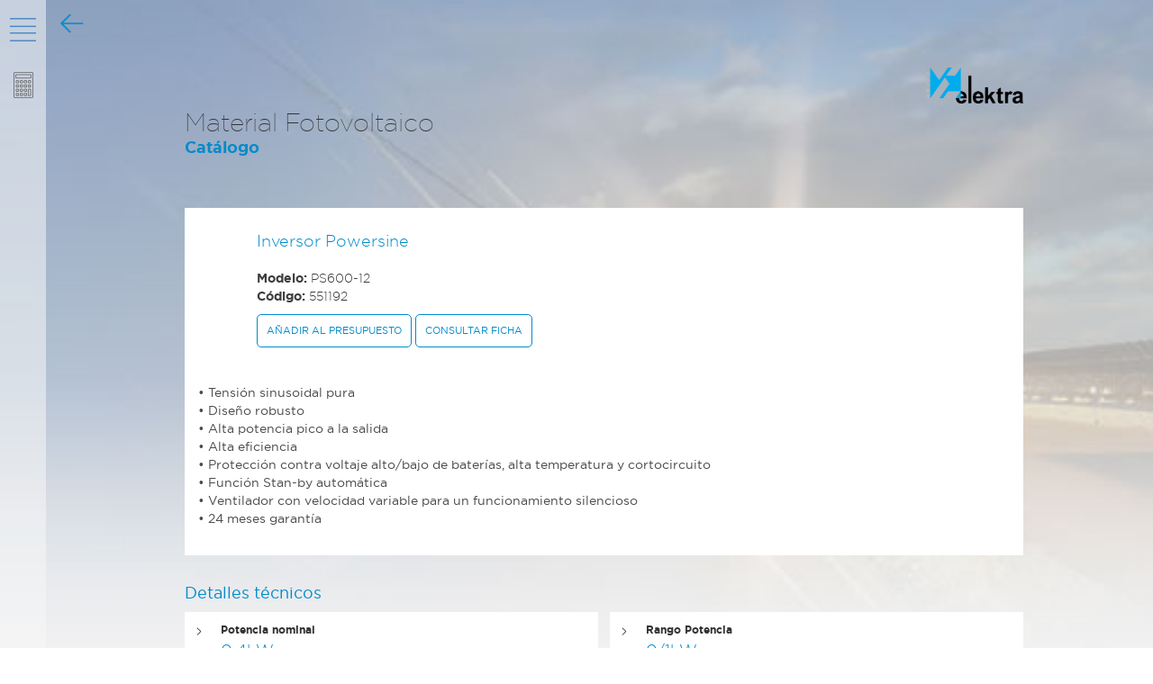

--- FILE ---
content_type: text/html; charset=utf-8
request_url: https://appsolar.grupoelektra.es/index.php?r=site%2Fficha&mat=1&cat=8&id=444
body_size: 3053
content:
<!DOCTYPE html>
<html lang="es">
<head>
    <meta name="viewport" content="width=device-width, initial-scale=1">
    <meta charset="utf-8"/>
    
    <meta name="language" content="es" />
    <meta name="Revisit" content="30 days">

    <meta name="csrf-param" content="_csrf">
    <meta name="csrf-token" content="RHZNTTA4amYXMQklahUBDgU.OBRkaBs3FzMdK31fUxw0NS8baFEvKQ==">

    <title>Elektra Solar</title>
    <!-- Global site tag (gtag.js) - Google Analytics -->
    <script async src="https://www.googletagmanager.com/gtag/js?id=UA-115894387-1"></script>
    <script>
      window.dataLayer = window.dataLayer || [];
      function gtag(){dataLayer.push(arguments);}
      gtag('js', new Date());

      gtag('config', 'UA-115894387-1');
    </script>


    <link rel="shortcut icon" href="/favicon.ico">
    <link href="/assets/7fc4e6cb/css/bootstrap.css" rel="stylesheet">
<link href="/theme/css/bootstrap.min.css" rel="stylesheet">
<link href="/theme/css/global.css" rel="stylesheet">
<script src="/assets/292ff0fa/jquery.js"></script>
<script src="/assets/5a748dc4/yii.js"></script>
<script src="/theme/js/jquery-1.12.3.min.js"></script>
<script src="/theme/bootstrap/js/bootstrap.min.js"></script></head>
<body>

<main>
    
<header>
          <div class="navbar navbar-default" role="navigation">
              <div class="navbar-header">
                 <!-- <a class="btn btn-navbar btn-default navbar-toggle" data-toggle="collapse" data-target=".navbar-collapse">
                  <span class="nb_left pull-left"> <span class="fa fa-reorder"></span></span> 
                  <span class="nb_right pull-right" style="margin-top: 8px;"><img src="/images/menu-boton-azul-elektra-group.png" alt=""></span></a> -->

                  <div class="navbar-filtros">      
                      <a href="javascript:void(0)" class="closebtn" onclick="openNav()"><img src="/images/menu-boton-azul-elektra-group.png" alt=""></a>
                      
                      <a href="#" id="fav" data-toggle="modal" data-target=".bd-example-modal-lg"><img src="/images/presupuesto-elektra-group-gris.png" alt="presupuesto"></a>
                                            <!--<a href="#" id="filtrosButton"><img src="/images/filtros-boton-elektra-group-2.png" alt=""></a>-->
                      
                      
                  </div>
              </div>

               <div class="collapse navbar-collapse text-right sidenav" id="mySidenav">
 <a href="javascript:void(0)" class="closebtn" onclick="closeNav()"><img src="/images/cerrar-boton-elektra-group.png" alt=""></a>
                    <ul class="nav pull-right navbar-nav">
                                          </ul>

        
                    <div class="cabecera-dos subtitulo">
                      <a href="/index.php?r=site%2Fcatalogo&id=1" class="azul"><img src="/images/material-solar-catalogo-elektra-group.png" alt=""><h2>Material Fotovoltaico</h2></a>
                    </div>

                                          <div>
                      <a href="/index.php?r=site%2Fproductos&cat=2&mat=1">
                        <div>
                      
                          <p>Paneles </p>
                        </div>
                      </a>
                      </div>

                                          <div>
                      <a href="/index.php?r=site%2Fproductos&cat=32&mat=1">
                        <div>
                      
                          <p>Paneles especiales </p>
                        </div>
                      </a>
                      </div>

                                          <div>
                      <a href="/index.php?r=site%2Fproductos&cat=30&mat=1">
                        <div>
                      
                          <p>Baterías Litio </p>
                        </div>
                      </a>
                      </div>

                                          <div>
                      <a href="/index.php?r=site%2Fproductos&cat=6&mat=1">
                        <div>
                      
                          <p>Baterías Plomo </p>
                        </div>
                      </a>
                      </div>

                                          <div>
                      <a href="/index.php?r=site%2Fproductos&cat=34&mat=1">
                        <div>
                      
                          <p>Reguladores PWM </p>
                        </div>
                      </a>
                      </div>

                                          <div>
                      <a href="/index.php?r=site%2Fproductos&cat=9&mat=1">
                        <div>
                      
                          <p>Reguladores MPPT </p>
                        </div>
                      </a>
                      </div>

                                          <div>
                      <a href="/index.php?r=site%2Fproductos&cat=8&mat=1">
                        <div>
                      
                          <p>Inversores Aislada  </p>
                        </div>
                      </a>
                      </div>

                                          <div>
                      <a href="/index.php?r=site%2Fproductos&cat=27&mat=1">
                        <div>
                      
                          <p>Accesorios Inversores Aislada  </p>
                        </div>
                      </a>
                      </div>

                                          <div>
                      <a href="/index.php?r=site%2Fproductos&cat=4&mat=1">
                        <div>
                      
                          <p>Inversores de red (Autoconsumo) </p>
                        </div>
                      </a>
                      </div>

                                          <div>
                      <a href="/index.php?r=site%2Fproductos&cat=29&mat=1">
                        <div>
                      
                          <p>Accesorios Inversores de red  </p>
                        </div>
                      </a>
                      </div>

                                          <div>
                      <a href="/index.php?r=site%2Fproductos&cat=12&mat=1">
                        <div>
                      
                          <p>Sistemas de bombeo </p>
                        </div>
                      </a>
                      </div>

                                          <div>
                      <a href="/index.php?r=site%2Fproductos&cat=26&mat=1">
                        <div>
                      
                          <p>Accesorios sistemas de bombeo </p>
                        </div>
                      </a>
                      </div>

                    
                    <div class="cabecera-dos subtitulo text-right">
                      <a href="/index.php?r=site%2Fcatalogo&id=2" class="azul"><img src="/images/material-electrico-catalogo-elektra-group.png" alt=""><h2>Material Eléctrico, accesorios<strong class="azul"></strong></h2></a>
                    </div>

                                          <div>
                      <a href="/index.php?r=site%2Fproductos&cat=10&mat=1">
                        <div>
                      
                          <p>Cargadores de batería</p>
                        </div>
                      </a>
                      </div>

                                          <div>
                      <a href="/index.php?r=site%2Fproductos&cat=11&mat=1">
                        <div>
                      
                          <p>Monitor de batería</p>
                        </div>
                      </a>
                      </div>

                                          <div>
                      <a href="/index.php?r=site%2Fproductos&cat=3&mat=1">
                        <div>
                      
                          <p>Estructura hormigón</p>
                        </div>
                      </a>
                      </div>

                                          <div>
                      <a href="/index.php?r=site%2Fproductos&cat=33&mat=1">
                        <div>
                      
                          <p>Estructura Aluminio</p>
                        </div>
                      </a>
                      </div>

                                          <div>
                      <a href="/index.php?r=site%2Fproductos&cat=38&mat=1">
                        <div>
                      
                          <p>Protecciones CA</p>
                        </div>
                      </a>
                      </div>

                                          <div>
                      <a href="/index.php?r=site%2Fproductos&cat=37&mat=1">
                        <div>
                      
                          <p>Protecciones CC</p>
                        </div>
                      </a>
                      </div>

                                          <div>
                      <a href="/index.php?r=site%2Fproductos&cat=36&mat=1">
                        <div>
                      
                          <p>Seccionador</p>
                        </div>
                      </a>
                      </div>

                                          <div>
                      <a href="/index.php?r=site%2Fproductos&cat=23&mat=1">
                        <div>
                      
                          <p>Conexión de módulos</p>
                        </div>
                      </a>
                      </div>

                                          <div>
                      <a href="/index.php?r=site%2Fproductos&cat=25&mat=1">
                        <div>
                      
                          <p>Cables</p>
                        </div>
                      </a>
                      </div>

                                   </div>

          </div>
     </div>
</header>


        
        
        
<a class="volver" href="/index.php?r=site%2Fproductos&mat=1&cat=8"><img src="/images/menu-volver-azul-elektra-group.png" width="30" alt="presupuesto"></a>	


<div class="container">
	<div id="page5" class="pagina-solar">
		<div class="cabecera-dos subtitulo">
			<h2>Material Fotovoltaico <strong class="azul">Catálogo</strong></h2>
			<a href="/index.php?r=site%2Fmaterial"><img src="/images/logo-grupo-elektra.png" alt=""></a>
		</div>
		<section class="contenido-solar">
			<div class="cabecera-producto">
				<div>
					<div class="imagen-producto">
						<img src="http://restsolar.grupoelektra.es/uploads/images/inversor powersine tbs-444.jpg"  alt="">
						<div class="button-block">
			
						</div>
					</div>
					<div class="info-producto"> 
						<div class="cabecera-info">
							<h3 class="azul">Inversor Powersine</h3>
							<img src="http://restsolar.grupoelektra.es/uploads/tbs_header-Mar-6.png" alt="" width="70" class="logo">
						</div>
						<p class="modelo"><strong>Modelo:</strong> PS600-12</p>
						<p class="cod-elek"><strong>Código:</strong> 551192</p>
						
														<a href="/index.php?r=productos%2Finsertarpresupuesto&id=444&name=Inversor+Powersine" class="button-sm disabled">Añadir al presupuesto</a>
							<a href="https://www.grupoelektra.es/es/descargas/archivo?id=821" target="_blank" class="button-sm disabled">Consultar ficha</a>												
					</div>
				</div>
				<div class="panel-group descripcion-producto" id="accordion" role="tablist" aria-multiselectable="true">
					  <div class="panel panel-default">
					    <div id="collapseOne" class="panel-collapse collapse" role="tabpanel" aria-labelledby="headingOne">
					      <div class="panel-body">
					        <p>• Tensión sinusoidal pura
• Diseño robusto
• Alta potencia pico a la salida
• Alta eficiencia
• Protección contra voltaje alto/bajo de baterías, alta temperatura y cortocircuito
• Función Stan-by automática
• Ventilador con velocidad variable para un funcionamiento silencioso
• 24 meses garantía</p>
					      </div>
					    </div>
					    <a role="button" data-toggle="collapse" data-parent="#accordion" href="#collapseOne" aria-expanded="true" aria-controls="collapseOne" class="boton-collapse collapsed"></a>
					</div>
				</div>
				
				
			</div>
			<div class="detalles-tecnicos-producto">
				<h3>Detalles técnicos</h3>
				<div>
											<div>
							<h4>Potencia nominal</h4>
							<p>0,4kW</p>
						</div>
											<div>
							<h4>Rango Potencia</h4>
							<p>0/1kW</p>
						</div>
											<div>
							<h4>Tipo de inversor</h4>
							<p>Inversor estándar</p>
						</div>
											<div>
							<h4>Tensión batería</h4>
							<p>12V</p>
						</div>
					
				</div>
			</div>

			<div class="detalles-tecnicos-producto">	
							</div>
		</section>
	</div>
</div>



<script>

   $(document).ready(function(){
    

   }); 
    
</script>
</div>
<script>
  /* Set the width of the side navigation to 250px */
  function openNav() {
      document.getElementById("mySidenav").style.width = "350px";
      document.getElementById("mySidenav").style.opacity = "1";
      document.getElementById("mySidenav").classList.add('in');
  }

  /* Set the width of the side navigation to 0 */
  function closeNav() {
      document.getElementById("mySidenav").style.width = "0";
      document.getElementById("mySidenav").style.opacity = "0";
      document.getElementById("mySidenav").classList.remove('in');
  }

  /* Cargamos marcas por primera vez */
  //cargarMarcas();


</script>
<!--<script src="/assets/js/index.js"></script>-->
<script src="/theme/js/jquery.cookie.js"></script>


</main>
<div id="filtros" class="pagina-solar filtrosBlock" data-role="page" data-dialog="true" data-transition="pop" data-close-btn="right">
        <div data-role="content">
                <div class="flex" id="divFiltros">
                </div>
        
         </div>
         <i class="glyphicon glyphicon-remove" onClick="filtrosClose()"></i>
</div>
<div class="modal fade bd-example-modal-lg" tabindex="+1" role="dialog" aria-labelledby="modalSinPresupuestos" aria-hidden="true">
  <div class="modal-dialog modal-lg">
    <div class="modal-content">
      Todavía no se ha añadido ningún producto al presupuesto. Cuando se añada un producto el icono cambiará a azul indicando que está activado.
    </div>
  </div>
</div>
</body>
</html>


--- FILE ---
content_type: text/css
request_url: https://appsolar.grupoelektra.es/theme/css/global.css
body_size: 4885
content:
@font-face {
    font-family: 'Gotham_BookRegular';
    src: url('../../fonts/gotham/gotham-book-webfont.eot');
    src: url('../../fonts/gotham/gotham-book-webfont.eot?#iefix') format('embedded-opentype'),
         url('../../fonts/gotham/gotham-book-webfont.woff') format('woff'),
         url('../../fonts/gotham/gotham-book-webfont.ttf') format('truetype'),
         url('../../fonts/gotham/gotham-book-webfont.svg#gotham_bookregular') format('svg');
    font-weight: normal;
    font-style: normal;

}
@font-face {
    font-family: 'Gotham_Lightregular';
    src: url('../../fonts/gotham/gotham-light-webfont.eot');
    src: url('../../fonts/gotham/gotham-light-webfont.eot?#iefix') format('embedded-opentype'),
         url('../../fonts/gotham/gotham-light-webfont.woff') format('woff'),
         url('../../fonts/gotham/gotham-light-webfont.ttf') format('truetype'),
         url('../../fonts/gotham/gotham-light-webfont.svg#gotham_lightregular') format('svg');
    font-weight: normal;
    font-style: normal;

}
@font-face {
    font-family: 'Gotham_Thinregular';
    src: url('../../fonts/gotham/gotham-thin-webfont.eot');
    src: url('../../fonts/gotham/gotham-thin-webfont.eot?#iefix') format('embedded-opentype'),
         url('../../fonts/gotham/gotham-thin-webfont.woff') format('woff'),
         url('../../fonts/gotham/gotham-thin-webfont.ttf') format('truetype'),
         url('../../fonts/gotham/gotham-thin-webfont.svg#gotham_thinregular') format('svg');
    font-weight: normal;
    font-style: normal;

}
@font-face {
    font-family: 'Gotham_Boldregular';
    src: url('../../fonts/gotham/gothambold-webfont.eot');
    src: url('../../fonts/gotham/gothambold-webfont.eot?#iefix') format('embedded-opentype'),
         url('../../fonts/gotham/gothambold-webfont.woff') format('woff'),
         url('../../fonts/gotham/gothambold-webfont.ttf') format('truetype'),
         url('../../fonts/gotham/gothambold-webfont.svg#gothamboldregular') format('svg');
    font-weight: bold;
    font-style: normal;

}
/* GENERALES */

.breadcrumb {
    padding: 8px 15px;
    margin-bottom: 20px;
    list-style: none;
    background-color: transparent !important;
    border-radius: 4px;
}

.button-sm{font-family: 'Gotham_BookRegular',Arial,sans-serif;border-radius: 5px;border: 1px solid #008bca;color: #008bca;text-transform: uppercase;padding: 10px 10px;margin-top: 10px;display: inline-block;text-decoration:none; font-size: 11px;}
.button-sm-disabled{font-family: 'Gotham_BookRegular',Arial,sans-serif;border-radius: 5px;border: 1px solid #e8e8e8;color: #e8e8e8;text-transform: uppercase;padding: 10px 10px;margin-top: 10px;display: inline-block;text-decoration:none; font-size: 11px;}
.button-sm-disabled:hover{font-family: 'Gotham_BookRegular',Arial,sans-serif;border-radius: 6px;border: 1px solid #e8e8e8;color: #e8e8e8;text-transform: uppercase;padding: 10px 10px;margin-top: 10px;display: inline-block;text-decoration:none; font-size: 11px;}
.cantidad {font-family: 'Gotham_BookRegular',Arial,sans-serif;color: #008bca;text-transform: uppercase;padding: 10px 10px;margin-top: 10px;display: inline-block;text-decoration:none; text-align: center; font-size: 16px;width:50px; border:0;}
.button-delete{font-family: 'Gotham_BookRegular',Arial,sans-serif;border-radius: 3px;border: 1px solid #008bca;color: #008bca;text-transform: uppercase;padding: 5px 5px;margin-top: 10px;margin-right: 10px;display: inline-block;text-decoration:none; font-size: 11px;}
.derecha{position: absolute; right: 0;top:0;}
body 
{
	background-image: url('../../images/fondo-app-solar-elektra-group.jpg');background-size: cover;background-attachment: fixed;
}

a
{
	text-decoration:none !important;
}

ul{padding-left:0;}
li{list-style:none;}
h1,h2,h3,h4,p{text-shadow:none;}
.volver{position: absolute; left:0;top:0;margin-top:17px;margin-left:5px;z-index:100;}

.ui-overlay-a, .ui-page-theme-a, .ui-page-theme-a .ui-panel-wrapper{background-image: url('../../images/fondo-app-solar-elektra-group.jpg');background-size: cover;background-attachment: fixed;}
.navbar-default{background-color: rgba(248, 248, 248, 0.54);border:none;z-index:9999;}
.navbar-default .navbar-toggle{float:right; margin-left:15px; margin-top:0;border:none;}
.navbar-default .navbar-filtros{float:left;margin: 17px 10px 17px 20px;}
.navbar-default .navbar-filtros img{max-height:30px;}
.navbar-default .navbar-filtros a:first-child{margin-left:35px;margin-right:10px;}

.navbar-default .closebtn{overflow: auto;display: block;cursor: pointer;}
.navbar-default .closebtn img{display: block;}
.navbar-default .navbar-collapse.collapse .closebtn{position: relative;float:right;margin-top: 10px;}
.navbar-default .navbar-collapse.collapse .closebtn img{max-width: 15px;}

.navbar-default .navbar-collapse.collapse.sidenav{background-color: #fff;text-align: left;overflow:scroll;visibility:hidden!important;transition:0.6s;}
.navbar-default .navbar-collapse.collapse.sidenav.in{visibility:visible!important;width:100%!important;  transition:0.6s; height:100%!important;    overflow-y: scroll!important;;}
.navbar-default .navbar-collapse.collapse.sidenav > div{padding:10px 30px;}
.navbar-default .navbar-collapse.collapse.sidenav > div.subtitulo{padding:0;border-bottom:1px solid #eaeaea;margin-bottom: 20px;    padding: 20px 30px;}
.navbar-default .navbar-collapse.collapse.sidenav > div.subtitulo img{height: 17px;width: 17px;float: left;display: inline-block;margin-top:0;}

.navbar-default .navbar-collapse.collapse.sidenav > div h2{font-family: 'Gotham_Boldregular',Arial,sans-serif;text-transform: uppercase;font-size: 14px;height: auto;padding: 0;float:left!important;margin:0;text-align:left!important;width: inherit;margin-left: 25px;}
.navbar-default .navbar-collapse.collapse.sidenav > div a p{font-family: 'Gotham_BoldRegular',Arial,sans-serif;}
.navbar-default .navbar-collapse.collapse.sidenav > div a p:after{content: url('../../images/flecha-boton-azul-elektra-group.png');position: absolute;right: 30px}

.cabecera-uno{width:100%; margin:30px 0; display:flex; display:-webkit-flex; justify-content:center;-webkit-justify-content:center;-moz-justify-content:center;align-items: center;-webkit-align-items: center;-moz-align-items: center;}
.cabecera-uno img{width:108px; height:40px;}
.cabecera-uno h2{font-family: 'Gotham_BookRegular',Arial,sans-serif;font-size:1em; text-transform: uppercase; height:51px; border-left:2px solid #000; margin-left:10px; padding-left:10px;font-size: 15px;line-height: 1.2;text-shadow:none;}
.cabecera-uno strong{font-family: 'Gotham_Boldregular',Arial,sans-serif;font-size: 14px;display:block;}

.cabecera-dos{width:100%; margin:30px 0; display:flex; display:-webkit-flex; justify-content:space-between;-webkit-justify-content:space-between;-moz-justify-content:space-between;align-items: right;-webkit-align-items: right;}
.cabecera-dos img{width:108px; height:40px;}
.cabecera-dos h2{font-family: 'Gotham_Thinregular',Arial,sans-serif;font-size:1em; text-transform: none; height:51px; font-size: 28px;line-height: 1.2;}
.cabecera-dos strong{font-family: 'Gotham_Boldregular',Arial,sans-serif;font-size: 18px;display: block;text-align: left}

.cabecera-dos.subtitulo{border-bottom:none;}
.subtitulo h2{text-align:left ;float:right;}


.subtitulo-cabecera{width:100%; margin:-30px 0 30px;}
.subtitulo-cabecera h3{font-family: 'Gotham_BookRegular',Arial,sans-serif; text-transform: none; font-size: 22px;line-height: 1.2;}

#page2 .cabecera-dos{display:none;}

.imagen-producto > img{width:66px;}

.container{padding: 20px 9px;}

.volver{top:60px;left: 10px}

.cabecera-dos img{margin-top:25px;}

.navbar-default{max-height: 55px;width: 100%;max-width: inherit;top:0;}
.navbar-default .navbar-filtros{width:100%;margin: 10px 0;padding: 0 15px;}
.navbar-default .navbar-filtros > a{float:right;margin-left:15px;}
.navbar-default .navbar-filtros > a:first-child{float:left;margin-left:0px;}


#page1{margin-top:0px;padding: 0 0 30px;}
#page2,#page3,#page4,#page5{margin-top:30px;padding:0 15px 30px;}

.filtrado {
  margin-top:-20px;
  width:100%;
}
.filtrado div {
    width:200px;
    text-align:right;
    margin-right:0;
    margin-left:auto;
}
.filtrado > div{
    float:left;text-align: left;
}
.filtrado h3 {
    font-size:20px;
    font-family: 'Gotham_BookRegular',Arial,sans-serif;
    margin-bottom: 10px;
    margin-top: 22px;
}
.filtrado h3 img{max-width: 15px;}

.modal-content {padding:40px;margin-top:70px;}
section#filtros{display:none; margin-bottom:30px;clear:both;background-color: rgba(255, 255, 255, 0.309804);padding: 15px;}
section#filtros .btn-success{margin-top:10px;}
section#filtros .button-sm{background-color: transparent;}
section#filtros label{    font-family: 'Gotham_Lightregular',Arial,sans-serif;
    color: #0e0e0e;
    display: block;
    clear: both;
    font-size: 0.8em;
    margin-top: 10px;text-transform: uppercase;}
section#filtros .form-control{    background-color: rgba(255, 255, 255, 0.46);}

section.contenido-solar{text-align:center;display: block;clear: both;position: relative;}
section.contenido-solar h1{font-family: 'Gotham_BookRegular',Arial,sans-serif; text-align:center;text-transform: uppercase;font-weight: bold;font-size: 25px;line-height: 1.3;}
section.contenido-solar h1 span{display:block;}
section.contenido-solar h2{font-family: 'Gotham_Lightregular',Arial,sans-serif;font-size: 18px;line-height: 1.3;    margin-bottom: 25px;}
section.contenido-solar p,section.contenido-solar li{font-family: 'Gotham_BookRegular',Arial,sans-serif;color:#9d9d9c;font-size: 14px;}
section.contenido-solar li{line-height: 1.3;margin-bottom: 4px;font-size: 14px;}
section.contenido-solar h3{font-family: 'Gotham_Lightregular',Arial,sans-serif;font-size: 18px;line-height: 1.3;margin: 25px 0;}
section.contenido-solar > a{text-transform: uppercase;text-decoration:none;}
section.contenido-solar .button{font-family: 'Gotham_BookRegular',Arial,sans-serif;border-radius: 6px;border: 2px solid #008bca;color: #008bca;text-transform: uppercase;padding: 11px 35px;margin-top: 40px;display: inline-block;text-decoration:none; }
section.contenido-solar .button.btnDisabled{color:grey; pointer-events: none; border-color:grey;}

section.contenido-solar .catalogo-block{position:relative;border:1px solid #008bca;padding:30px 30px 30px 60px;text-align: left;border-radius: 5px; cursor:pointer;}
section.contenido-solar .catalogo-block:first-child{margin-bottom:20px;}
section.contenido-solar .catalogo-block h2{font-family: 'Gotham_Thinregular',Arial,sans-serif;font-size: 26px;margin:0px 0px 15px;}
section.contenido-solar .catalogo-block p{color:#4a4a49;}
section.contenido-solar .catalogo-block a{font-family: 'Gotham_BookRegular',Arial,sans-serif;font-size: 14px;text-transform: none}
section.contenido-solar .catalogo-block.material-solar-block:before{content:url('../../images/material-solar-catalogo-elektra-group.png'); position:absolute; top:36px; left:22px;}
section.contenido-solar .catalogo-block.material-electrico-block:before{content:url('../../images/material-electrico-catalogo-elektra-group.png'); position:absolute; top:36px; left:22px;}
section.contenido-solar .catalogo-block.material-solar-block:last-child:before{content:url('../../images/material-electrico-catalogo-elektra-group.png'); position:absolute; top:36px; left:22px;}
section.contenido-solar .menu-categorias-solar > div{border:1px solid #008bca;  height:74px;text-align: left;margin-bottom:15px;position: relative;border-radius:5px;min-width:50%;}
section.contenido-solar .menu-categorias-solar > div:last-child{margin-bottom:0;}
section.contenido-solar .menu-categorias-solar > div > a {position: absolute;width: 100%;height: 100%;top: 0;left: 0;cursor:pointer;}
section.contenido-solar .menu-categorias-solar > div > a > div{padding:11px 20px 4px}
section.contenido-solar .menu-categorias-solar > div > a > div:after{content:url('../../images/flecha-boton-azul-elektra-group.png'); position:absolute;top: 42%;right: 15px;}
section.contenido-solar .menu-categorias-solar > div h3{margin-top:0;margin-bottom: 4px; text-transform: none;font-size: 20px;}
section.contenido-solar .menu-categorias-solar > div p{color:#4a4a49; font-size:14px;text-transform: none}

section.contenido-solar .producto-solar{background-color:#fff;text-align: left;margin-bottom:8px;position: relative;}
section.contenido-solar .producto-solar > div{display: flex;display: -webkit-flex;align-items: flex-start;-webkit-align-items: flex-start; -moz-align-items: flex-start;padding: 13px;}
section.contenido-solar .producto-solar > div:last-child{margin-bottom:0;}
section.contenido-solar .producto-solar .info-producto {padding-left:15px;}
section.contenido-solar .producto-solar .info-producto h3{font-family: 'Gotham_BookRegular',Arial,sans-serif;margin-top:0;margin-bottom: 10px;font-size: 13px;}
section.contenido-solar .producto-solar .info-producto h3 span{font-family: 'Gotham_Lightregular',Arial,sans-serif; color:#6d6d6c;display:block;clear:both;font-size: 0.8em;margin-top: 2px}
section.contenido-solar .producto-solar .info-producto p{font-family: 'Gotham_Lightregular',Arial,sans-serif; color:#3c3c3b;margin-bottom: 0;font-size:12px;}
section.contenido-solar .producto-solar .info-producto p strong{font-family: 'Gotham_Boldregular',Arial,sans-serif;}
section.contenido-solar .producto-solar > a > div{display:flex;display:-webkit-flex;padding: 15px;}
section.contenido-solar .producto-solar .botones-producto{display: none;}
section.contenido-solar .no-encontrado {display:none;}

section.contenido-solar .cabecera-producto{border:1px solid #008bca; padding:25px 15px 6px; background-color:#fff;border-radius:5px;}
section.contenido-solar .cabecera-producto > div{display:flex; display:-webkit-flex;margin-bottom:0;}
section.contenido-solar .cabecera-producto .imagen-producto > img{width:100px;}
section.contenido-solar .cabecera-producto .imagen-producto .button-block{margin-top:15px;display: flex;display: -webkit-flex;justify-content: space-around;-webkit-justify-content: space-around;-moz-justify-content: space-around;padding: 0 10px;}
section.contenido-solar .cabecera-producto .info-producto{text-align:left;padding-left:15px;}
section.contenido-solar .cabecera-producto .info-producto h3{margin:0;}
section.contenido-solar .cabecera-producto .info-producto img.logo{margin:15px 0;}
section.contenido-solar .cabecera-producto .info-producto p,section.contenido-solar .cabecera-producto .info-producto  li{color:#4d4d4c;}
section.contenido-solar .cabecera-producto .info-producto p{font-family: 'Gotham_Lightregular',Arial,sans-serif; color:#3c3c3b;margin-bottom: 0;}
section.contenido-solar .cabecera-producto .info-producto p strong{font-family: 'Gotham_Boldregular',Arial,sans-serif;}

section.contenido-solar .descripcion-producto {width:100%; display:block;}
section.contenido-solar .descripcion-producto > .panel{width:100%; border:none;box-shadow: none}
section.contenido-solar .descripcion-producto .panel-body{padding-top:40px; text-align:left;}
section.contenido-solar .descripcion-producto .panel-body ul{padding-left: 15px;padding-top:10px;}
section.contenido-solar .descripcion-producto .panel-body ul li{text-indent:-15px; padding-left:15px; list-style:disc;color:#4a4a49;}
section.contenido-solar .descripcion-producto .panel-body p{color:#4a4a49; white-space: pre-line;}
section.contenido-solar .descripcion-producto .boton-collapse{position: relative;height:30px;display:block;}
section.contenido-solar .descripcion-producto .boton-collapse:after{content:url('../../images/flecha-boton-azul-elektra-group.png');-webkit-transform: rotate(270deg);-moz-transform: rotate(270deg);-o-transform: rotate(270deg);-ms-transform: rotate(270deg);transform: rotate(270deg);position:absolute;right: 15px;bottom: 4px;}
section.contenido-solar .descripcion-producto .boton-collapse.collapsed:after{-webkit-transform: rotate(90deg);-moz-transform: rotate(90deg);-o-transform: rotate(90deg);-ms-transform: rotate(90deg);transform: rotate(90deg);}
section.contenido-solar .descripcion-producto .boton-collapse span{display:none;}

section.contenido-solar .detalles-tecnicos-producto h3{text-align: left;font-family: 'Gotham_BookRegular',Arial,sans-serif;margin-bottom: 10px; margin-top: 30px;}
section.contenido-solar .detalles-tecnicos-producto > div > div{margin-bottom:4px;background-color: #fff; border-bottom:1px solid #ebebeb;padding:13px 0 13px 25px;text-align:left;position:relative;}
section.contenido-solar .detalles-tecnicos-producto > div > div:last-child{border-bottom:0;}
section.contenido-solar .detalles-tecnicos-producto > div > div:before{content:url('../../images/flecha-boton-negro-elektra-group.png'); position:absolute;left: 7px;top: 13px;}
section.contenido-solar .detalles-tecnicos-producto > div > div h4{font-family: 'Gotham_Boldregular',Arial,sans-serif;font-size: 16px;margin-top: 0px;margin-bottom: 4px;}
section.contenido-solar .detalles-tecnicos-producto > div > div p{font-family: 'Gotham_Lightregular',Arial,sans-serif; color:#008bca;font-size: 21px;margin-bottom: 0;}



.presupuesto-form .checkbox{text-align:left;}
.presupuesto-form .checkbox label{font-family: 'Gotham_BookRegular',Arial;font-size: 12px;}
.presupuesto-form .form-control{height: 40px;}


.filtrosBlock{display:none;position: fixed;width:100%;top: 0;height: 100%;background-color: rgba(0, 0, 0, 0.5);z-index: 9999;}
.filtrosBlock > div{height: 94%;margin: 5%;background-color: #fff;overflow:auto;}
.filtrosBlock h3{padding:15px; font-size:16px;border-bottom: 1px solid #eaeaea;}
.filtrosBlock form.marcasform div{border-top: 1px solid #eaeaea;}
.filtrosBlock form div{position:relative;padding: 15px;}
.filtrosBlock form div input{position: absolute;right: 10px;}
.filtrosBlock form div input[type="checkbox"]:not(:checked),
.filtrosBlock form div input[type="checkbox"]:checked {
  position: absolute;
  left: -9999px;
}
/* checkbox aspect */
.filtrosBlock form div input[type="checkbox"]:not(:checked) + label:before,
.filtrosBlock form div input[type="checkbox"]:checked + label:before {
  content: '';
  position: absolute;
  right:15px; top: 16px;
  width: 17px; height: 17px;
  border: 1px solid #82827c;
  background: #fff;
  border-radius: 0px;
  box-shadow: none;
}
.filtrosBlock form div input[type="checkbox"]:not(:checked) + label:before{
    border: 1px solid #eaeaea;
}
/* checked mark aspect */
.filtrosBlock form div input[type="checkbox"]:not(:checked) + label:after,
.filtrosBlock form div input[type="checkbox"]:checked + label:after {
  content: '✔';
  font-weight: 100;
  position: absolute;
  top: 18px;
    right: 16px;
  font-size: 18px;
  line-height: 0.8;
  color: #82827c;
  transition: all .2s;
}
/* checked mark aspect changes */
.filtrosBlock form div input[type="checkbox"]:not(:checked) + label:after {
  opacity: 0;
  transform: scale(0);
}
.filtrosBlock form div input[type="checkbox"]:checked + label:after {
  opacity: 1;
  transform: scale(0.7);
}
.filtrosBlock form div label{font-family: 'Gotham_BookRegular',Arial;color:#9c9c9c;margin-bottom: 0}
.filtrosBlock  .glyphicon-remove{position: absolute;right:0; top:0;right: 26px;top: 26px;}

#presupuesto_enviado {display: none;background-color: #00aced;border-radius: 10px;}
#presupuesto_enviado h3 {color: white;padding: 15px 0px 0px 10px;}
#presupuesto_enviado p {padding: 0px 0px 10px 10px;}

/* Ipad y Ipad Landscape */
@media screen and (min-width:768px){
    /* MARTIN */
    .navbar-header{z-index:9999;}
    main > .container{padding-left:70px;  max-width:100%;}

    .navbar-default{float:left; position: fixed;height:100%;max-width: 55px;border-radius: 0;width: auto;max-height: 100%;}
    .navbar-default .navbar-filtros{height: 100%;width: auto;margin:20px 0;padding: 0;}
    .navbar-default .navbar-filtros a{margin-bottom: 33px;display: block;text-align: center;margin-left: 0;    width: 100%;}
    .navbar-default .navbar-filtros a:first-child{margin-left:0;margin-right:0;}
    .navbar-default .navbar-collapse.collapse.sidenav > div.subtitulo img{margin-top:0;}
    .navbar-default .navbar-collapse.collapse.sidenav.in{width:350px!important}
    .navbar-default .navbar-collapse.collapse .closebtn{position: absolute;right: 15px;top: -2px;}
    .sidenav {
        height: 100%; /* 100% Full-height */
        width: 0; /* 0 width - change this with JavaScript */
        position: fixed; /* Stay in place */
        z-index: 1; /* Stay on top */
        top: 0;
        left: 0;
        background-color: #111; /* Black*/
        overflow-x: hidden; /* Disable horizontal scroll */
        padding-top: 60px; /* Place content 60px from the top */
        transition: 0.5s; /* 0.5 second transition effect to slide in the sidenav */
        opacity:0;
        padding:0;
    }
    .navbar-default .closebtn img{margin:0 auto;}

    .filtrosBlock  .glyphicon-remove{right: 52px;top: 46px;}

    #page1{margin-top:85px;    padding: 0 120px;}
    #page2,#page3,#page4,#page5{margin-top:30px;    padding: 0 80px;}
    #page3,#page4,#page5{padding-bottom: 120px}
    #page1 .cabecera-uno{margin-bottom:60px;}
	section.contenido-solar h1 span{display: inline;}
    section.contenido-solar h2{}

    

	#page2 .cabecera-uno{justify-content: flex-end;-webkit-justify-content: flex-end; -moz-justify-content: flex-end;    margin-bottom: 135px;}
	#page2 .cabecera-dos{display:block;}

	.cabecera-dos{border-bottom:1px solid #ebebeb;}
	.cabecera-dos h2{margin-bottom: 20px;margin-top:70px;}

	.subtitulo-cabecera{border-bottom:1px solid #ebebeb;}

	.cabecera-dos.subtitulo{margin-bottom: 40px}

	section.contenido-solar .flex{display:flex;display:-webkit-flex;align-items: baseline; }
    section.contenido-solar .catalogo-block{align-items:stretch;-webkit-align-items:stretch;}
	section.contenido-solar .catalogo-block:first-child{margin-right: 10px;margin-bottom:0;}
	section.contenido-solar .menu-categorias-solar{display: -webkit-box;display: -webkit-flex;display: -moz-box;display: -ms-flexbox;display: flex;-webkit-flex-wrap: wrap;-ms-flex-wrap: wrap;flex-wrap: wrap;list-style: none;margin: 0;padding: 0;}
	section.contenido-solar .menu-categorias-solar > div{margin-bottom:10px;border:none;display: -webkit-box;display: -webkit-flex;display: -moz-box;display: -ms-flexbox;display: flex;-webkit-box-flex: 1;-webkit-flex: 1;-moz-box-flex: 1;-ms-flex: 1;flex: 50% 0;-webkit-flex: 50% 0;height:93px;}
	section.contenido-solar .menu-categorias-solar > div > a > div{ padding:17px 20px;border: 1px solid #008bca;    height: 93px;}
	section.contenido-solar .menu-categorias-solar > div:nth-child(even) > a > div{margin-left:10px;}

	section.contenido-solar .menu-productos-solar{align-items:stretch;-webkit-align-items:stretch;align-content: flex-start;-webkit-align-content: flex-start;display: flex;display: -webkit-flex; display: -moz-flex; justify-content:space-between;-webkit-justify-content:space-between;-moz-justify-content:space-between;flex-wrap:wrap;-webkit-flex-wrap:wrap;-moz-flex-wrap:wrap;width:100%;}
	section.contenido-solar #divProductos{width:100%; display:flex; display:-webkit-flex;flex-wrap: wrap;-webkit-flex-wrap: wrap;justify-content: space-between;-webkit-justify-content: space-between;}
    section.contenido-solar .producto-solar{width: 49%;background-color: #fff;text-align: center;padding: 3px 15px 15px;}
	section.contenido-solar .producto-solar > a{background-color: #fff}
	section.contenido-solar .producto-solar > a > div{flex-direction: column;-webkit-flex-direction: column;-moz-flex-direction: column;background-color: #fff;margin-right: 5px;}
	section.contenido-solar .producto-solar .imagen-producto{text-align: center;width:100%;}
	section.contenido-solar .producto-solar .botones-producto{display: block;margin-bottom:10px;}
	section.contenido-solar .producto-solar .botones-producto img{max-width:20px;}
	section.contenido-solar .producto-solar .info-producto{padding:5px;width:100%;}
    section.contenido-solar .producto-solar > div{flex-direction:column;-webkit-flex-direction:column;-moz-flex-direction:column;padding:13px 0;}
	section.contenido-solar .producto-solar > div > a{position: relative;width:100%;}
    


	section.contenido-solar .cabecera-producto{border:none; border-radius:0;}
	section.contenido-solar .cabecera-producto .button-block img{transform: scale(.5);}
	section.contenido-solar .descripcion-producto .collapse{display:block;visibility: visible;}
	section.contenido-solar .descripcion-producto .boton-collapse{display:none;}
	section.contenido-solar .detalles-tecnicos-producto > div{display:flex;display:-webkit-flex; justify-content:space-between;-webkit-justify-content:space-between;-moz-justify-content:space-between;flex-wrap: wrap;-webkit-flex-wrap: wrap;-moz-flex-wrap: wrap;}
	section.contenido-solar .detalles-tecnicos-producto > div > div{width:49.3%; background-color: #fff; margin-bottom:3px;padding-left:40px;}
	section.contenido-solar .detalles-tecnicos-producto > div > div h4{font-size:12px;}
	section.contenido-solar .detalles-tecnicos-producto > div > div p{font-size:18px;}
	section.contenido-solar .detalles-tecnicos-producto > div > div:before{left:13px;transform: scale(.7);}

    section.contenido-solar .cabecera-producto .info-producto{width:100%;overflow:auto;padding-left:45px;}
    section.contenido-solar .cabecera-producto .info-producto .cabecera-info{width:100%;overflow:auto;}
    section.contenido-solar .cabecera-producto .info-producto .cabecera-info h3{}
    section.contenido-solar .cabecera-producto .info-producto .cabecera-info img{margin:0;}
    
    section.contenido-solar .descripcion-producto .panel-body{padding-left:0;}
    section.contenido-solar .detalles-tecnicos-producto h3{    color: #008bca;}


    .volver{left: 60px;top: -5px;}
}
/* Overrides para Ipad Landscape */
@media screen and (min-width:1024px){
    section#filtros{width:35%;}
    section.contenido-solar .producto-solar{width: 24.2%;}

    .filtrosBlock > div{    height: 87%;}
    .filtrosBlock  .glyphicon-remove{right: 55px;top: 54px;}
}  

/* OVERRIDE COLORES */
.azul{color:#008bca;}
.naranja{color:#de9400;}